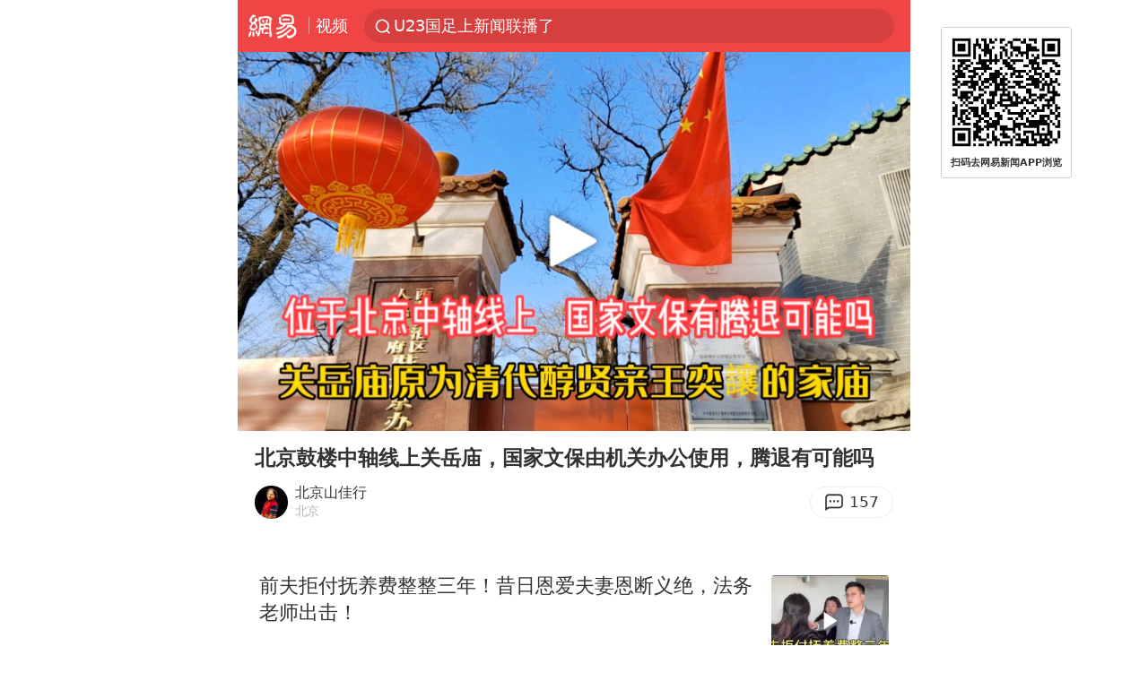

--- FILE ---
content_type: text/html; charset=utf-8
request_url: https://www.google.com/recaptcha/api2/aframe
body_size: 268
content:
<!DOCTYPE HTML><html><head><meta http-equiv="content-type" content="text/html; charset=UTF-8"></head><body><script nonce="yBZ7pevmmUKWVPK4udk_eg">/** Anti-fraud and anti-abuse applications only. See google.com/recaptcha */ try{var clients={'sodar':'https://pagead2.googlesyndication.com/pagead/sodar?'};window.addEventListener("message",function(a){try{if(a.source===window.parent){var b=JSON.parse(a.data);var c=clients[b['id']];if(c){var d=document.createElement('img');d.src=c+b['params']+'&rc='+(localStorage.getItem("rc::a")?sessionStorage.getItem("rc::b"):"");window.document.body.appendChild(d);sessionStorage.setItem("rc::e",parseInt(sessionStorage.getItem("rc::e")||0)+1);localStorage.setItem("rc::h",'1769026572848');}}}catch(b){}});window.parent.postMessage("_grecaptcha_ready", "*");}catch(b){}</script></body></html>

--- FILE ---
content_type: text/plain; charset=utf-8
request_url: https://nex.163.com/q?c=video&t=wap_stream&l=405&app=314EA67F&nt=4G&os=null&source=other&usergroup=a&cb=callback_1769026563383_rnd_75263986
body_size: 2072
content:
callback_1769026563383_rnd_75263986({"result":1,"ads":[{"category":"video","location":"405","position":405,"style":"codeAD","adid":"yt-333344-5889","title":"","content":"","requestTime":1769026565392,"relatedActionLinks":[{"type":"feedback","url":"https://nex.163.com/ssp/event2?data=%2B07DUZz7CfXMNFJD6ec%2FBEW9%2B8AbRyLKMGsLN1tykeEu7bVYBckeIQAVZqGPKC4v3U2bzC5hIJaGkmpes6tfCArQ99CExJ5ukjlfayIEx0Op50%2BQvvSIvw%2BOj3qDwJxvXv9CfNSWb%2FY6Dg5NhPd7djMI2NhGeCcZKl78ScI5daHUO3Pt5XyHmTTdh%2Fof%2FxkqsysihLVaCZiqzmg6aYB0%2BMd0IkwiN8V4ul7bRLJy9BiAVadLtO9FrSs8dPT%2Fz%2Fsp6lYRH85mc6sCHDPpbh081Sxt61%2FshC68kx5gieN2BDmphi9xF0tUeltT9jrc8NN%2B55WlEph3crsCZuVTh7sgev4W2hansZqfjJGMOPimBmyidMem3M%2BVn2TFE%2BzGlSfwItvFWnPKqJOI3v6unpCLrKGzwGj9uxSqRN6IVGPY39vTpFQxUT4XjQb3mW%2BQfS7vVh7UlVf0g6SZqi%2FHo1xbQ7oaqYUSdSzSGzni0INxPNzKCe%2BpdsOlkvHBqcy2oxj70Q5aL5ApboNRgVKlN6pjQUQaMqu3oLhpp9BfO7tXK9dbHNOLjvy9GJbBsvnv%2F2yS1zj03kIebHNSjJVI7erCyM7C3zg54qTp6w3k%2Fe5ohMBKpW7Kc2yiI44sxJedUQlGAg%2BJB1FKcM%2B61BWUW%2BixamFAAf8HUeZjXVwiJ7REUvIfI0%2FoLeNV1MvsiVzrwNGKcfejFpI0bioHVa7DDOtn3NVfPx4p9NM9zH01GCnQE1IjZmwicifu4tFYnNW0YXUVfrucCa%2F8efDxoAfWYMQfwyfmC9Nao6Ed0H8U72D%2BhPDo8DmcPFlPWxJ5txV2kX30p7jXcaOPL4byENIHJyI9zdhxaGN1IDvrjXyhpJo1Mxnixi%2B%2Buaj5n5fUsCkK5UuS5zDOAWGv307ZQlhaDrVZvR%2B4jP8TzlaYKcoEDVpIfRpEG0%2BoAdwpYpt%2FTBbclbSjC0Tu%2F0m8OkOPweOpxgJFCCNwM011Qpa3ETmgUuiHKsn15823umoxoubHRhNlUSe6Q3JFg6IN4GOBJYaioCAQCgby%2FSysekulTXcdfv0XUB2YirWBxdzim%2FporFkEwA7PCzx1Q7VRscqkOufn356LrWImg%2FknFsf7yFK7rjJx1%2BachzmtzqGjfDNo3vPPiW5Q&event=19&ect=reason"}],"ext_param":{},"monitor":[{"action":0,"url":"https://yp.ws.126.net/ytf/fs?mt=100&yte=[base64]&wsg=-&lks=-&ptc=1"},{"action":1,"url":"https://yp.ws.126.net/ytf/fc?mt=101&yte=[base64]&wsg=-&lks=-&ptc=1"},{"action":0,"url":"https://nex.163.com/ssp/show2?data=%2B07DUZz7CfXMNFJD6ec%2FBEW9%2B8AbRyLKMGsLN1tykeEu7bVYBckeIQAVZqGPKC4v3U2bzC5hIJaGkmpes6tfCArQ99CExJ5ukjlfayIEx0Op50%2BQvvSIvw%2BOj3qDwJxvXv9CfNSWb%2FY6Dg5NhPd7djMI2NhGeCcZKl78ScI5daHUO3Pt5XyHmTTdh%2Fof%2FxkqsysihLVaCZiqzmg6aYB0%2BMd0IkwiN8V4ul7bRLJy9BiAVadLtO9FrSs8dPT%2Fz%2Fsp6lYRH85mc6sCHDPpbh081Sxt61%2FshC68kx5gieN2BDmphi9xF0tUeltT9jrc8NN%2B55WlEph3crsCZuVTh7sgev4W2hansZqfjJGMOPimBmyidMem3M%2BVn2TFE%2BzGlSfwItvFWnPKqJOI3v6unpCLrKGzwGj9uxSqRN6IVGPY39vTpFQxUT4XjQb3mW%2BQfS7vVh7UlVf0g6SZqi%2FHo1xbQ7oaqYUSdSzSGzni0INxPNzKCe%2BpdsOlkvHBqcy2oxj70Q5aL5ApboNRgVKlN6pjQUQaMqu3oLhpp9BfO7tXK9dbHNOLjvy9GJbBsvnv%2F2yS1zj03kIebHNSjJVI7erCyM7C3zg54qTp6w3k%2Fe5ohMBKpW7Kc2yiI44sxJedUQlGAg%2BJB1FKcM%2B61BWUW%2BixamFAAf8HUeZjXVwiJ7REUvIfI0%2FoLeNV1MvsiVzrwNGKcfejFpI0bioHVa7DDOtn3NVfPx4p9NM9zH01GCnQE1IjZmwicifu4tFYnNW0YXUVfrucCa%2F8efDxoAfWYMQfwyfmC9Nao6Ed0H8U72D%2BhPDo8DmcPFlPWxJ5txV2kX30p7jXcaOPL4byENIHJyI9zdhxaGN1IDvrjXyhpJo1Mxnixi%2B%2Buaj5n5fUsCkK5UuS5zDOAWGv307ZQlhaDrVZvR%2B4jP8TzlaYKcoEDVpIfRpEG0%2BoAdwpYpt%2FTBbclbSjC0Tu%2F0m8OkOPweOpxgJFCCNwM011Qpa3ETmgUuiHKsn15823umoxoubHRhNlUSe6Q3JFg6IN4GOBJYaioCAQCgby%2FSysekulTXcdfv0XUB2YirWBxdzim%2FporFkEwA7PCzx1Q7VRscqkOufn356LrWImg%2FknFsf7yFK7rjJx1%2BachzmtzqGjfDNo3vPPiW5Q&v=1&event=0&ect="},{"action":1,"url":"https://nex.163.com/ssp/click2?data=%2B07DUZz7CfXMNFJD6ec%2FBEW9%2B8AbRyLKMGsLN1tykeEu7bVYBckeIQAVZqGPKC4v3U2bzC5hIJaGkmpes6tfCArQ99CExJ5ukjlfayIEx0Op50%2BQvvSIvw%2BOj3qDwJxvXv9CfNSWb%2FY6Dg5NhPd7djMI2NhGeCcZKl78ScI5daHUO3Pt5XyHmTTdh%2Fof%2FxkqsysihLVaCZiqzmg6aYB0%2BMd0IkwiN8V4ul7bRLJy9BiAVadLtO9FrSs8dPT%2Fz%2Fsp6lYRH85mc6sCHDPpbh081Sxt61%2FshC68kx5gieN2BDmphi9xF0tUeltT9jrc8NN%2B55WlEph3crsCZuVTh7sgev4W2hansZqfjJGMOPimBmyidMem3M%2BVn2TFE%2BzGlSfwItvFWnPKqJOI3v6unpCLrKGzwGj9uxSqRN6IVGPY39vTpFQxUT4XjQb3mW%2BQfS7vVh7UlVf0g6SZqi%2FHo1xbQ7oaqYUSdSzSGzni0INxPNzKCe%2BpdsOlkvHBqcy2oxj70Q5aL5ApboNRgVKlN6pjQUQaMqu3oLhpp9BfO7tXK9dbHNOLjvy9GJbBsvnv%2F2yS1zj03kIebHNSjJVI7erCyM7C3zg54qTp6w3k%2Fe5ohMBKpW7Kc2yiI44sxJedUQlGAg%2BJB1FKcM%2B61BWUW%2BixamFAAf8HUeZjXVwiJ7REUvIfI0%2FoLeNV1MvsiVzrwNGKcfejFpI0bioHVa7DDOtn3NVfPx4p9NM9zH01GCnQE1IjZmwicifu4tFYnNW0YXUVfrucCa%2F8efDxoAfWYMQfwyfmC9Nao6Ed0H8U72D%2BhPDo8DmcPFlPWxJ5txV2kX30p7jXcaOPL4byENIHJyI9zdhxaGN1IDvrjXyhpJo1Mxnixi%2B%2Buaj5n5fUsCkK5UuS5zDOAWGv307ZQlhaDrVZvR%2B4jP8TzlaYKcoEDVpIfRpEG0%2BoAdwpYpt%2FTBbclbSjC0Tu%2F0m8OkOPweOpxgJFCCNwM011Qpa3ETmgUuiHKsn15823umoxoubHRhNlUSe6Q3JFg6IN4GOBJYaioCAQCgby%2FSysekulTXcdfv0XUB2YirWBxdzim%2FporFkEwA7PCzx1Q7VRscqkOufn356LrWImg%2FknFsf7yFK7rjJx1%2BachzmtzqGjfDNo3vPPiW5Q&v=1&event=1&ect="},{"action":19,"url":"https://nex.163.com/ssp/event2?data=%2B07DUZz7CfXMNFJD6ec%2FBEW9%2B8AbRyLKMGsLN1tykeEu7bVYBckeIQAVZqGPKC4v3U2bzC5hIJaGkmpes6tfCArQ99CExJ5ukjlfayIEx0Op50%2BQvvSIvw%2BOj3qDwJxvXv9CfNSWb%2FY6Dg5NhPd7djMI2NhGeCcZKl78ScI5daHUO3Pt5XyHmTTdh%2Fof%2FxkqsysihLVaCZiqzmg6aYB0%2BMd0IkwiN8V4ul7bRLJy9BiAVadLtO9FrSs8dPT%2Fz%2Fsp6lYRH85mc6sCHDPpbh081Sxt61%2FshC68kx5gieN2BDmphi9xF0tUeltT9jrc8NN%2B55WlEph3crsCZuVTh7sgev4W2hansZqfjJGMOPimBmyidMem3M%2BVn2TFE%2BzGlSfwItvFWnPKqJOI3v6unpCLrKGzwGj9uxSqRN6IVGPY39vTpFQxUT4XjQb3mW%2BQfS7vVh7UlVf0g6SZqi%2FHo1xbQ7oaqYUSdSzSGzni0INxPNzKCe%2BpdsOlkvHBqcy2oxj70Q5aL5ApboNRgVKlN6pjQUQaMqu3oLhpp9BfO7tXK9dbHNOLjvy9GJbBsvnv%2F2yS1zj03kIebHNSjJVI7erCyM7C3zg54qTp6w3k%2Fe5ohMBKpW7Kc2yiI44sxJedUQlGAg%2BJB1FKcM%2B61BWUW%2BixamFAAf8HUeZjXVwiJ7REUvIfI0%2FoLeNV1MvsiVzrwNGKcfejFpI0bioHVa7DDOtn3NVfPx4p9NM9zH01GCnQE1IjZmwicifu4tFYnNW0YXUVfrucCa%2F8efDxoAfWYMQfwyfmC9Nao6Ed0H8U72D%2BhPDo8DmcPFlPWxJ5txV2kX30p7jXcaOPL4byENIHJyI9zdhxaGN1IDvrjXyhpJo1Mxnixi%2B%2Buaj5n5fUsCkK5UuS5zDOAWGv307ZQlhaDrVZvR%2B4jP8TzlaYKcoEDVpIfRpEG0%2BoAdwpYpt%2FTBbclbSjC0Tu%2F0m8OkOPweOpxgJFCCNwM011Qpa3ETmgUuiHKsn15823umoxoubHRhNlUSe6Q3JFg6IN4GOBJYaioCAQCgby%2FSysekulTXcdfv0XUB2YirWBxdzim%2FporFkEwA7PCzx1Q7VRscqkOufn356LrWImg%2FknFsf7yFK7rjJx1%2BachzmtzqGjfDNo3vPPiW5Q&event=19&ect=feedback&act="}],"resources":null,"visibility":[{"type":"0","rate_height":"1","duration":0}],"source":"广告","htmlResource":"<!-- service=7 -->\n<!-- type=codeAD -->\n<!DOCTYPE html>\n<html lang=\"zh\">\n<head>\n<script async src=\"https://securepubads.g.doubleclick.net/tag/js/gpt.js\" crossorigin=\"anonymous\"></script>\n<script>\n  window.googletag = window.googletag || {cmd: []};\n  googletag.cmd.push(function() {\n    googletag.defineSlot('/23290286939/TJTW', ['fluid'], 'div-gpt-ad-1750916407026-0').addService(googletag.pubads());\n    googletag.pubads().enableSingleRequest();\n    googletag.pubads().setTargeting('TJTW', ['TJTW']);\n    googletag.enableServices();\n  });\n</script>\n</head>\n<body>\n<!-- /23290286939/TJTW -->\n<div id='div-gpt-ad-1750916407026-0'>\n  <script>\n    googletag.cmd.push(function() { googletag.display('div-gpt-ad-1750916407026-0'); });\n  </script>\n</div>\n</body>\n</html>\n<!--sspClickMonitor-->\n<!--统计代码勿删，部署在body内-->","hasHtmlResource":1}]})

--- FILE ---
content_type: text/plain; charset=utf-8
request_url: https://nex.163.com/q?c=video&t=wap_pause&l=1&app=314EA67F&nt=4G&os=null&location=201&source=other&usergroup=a&cb=callback_1769026563381_rnd_89453161
body_size: 1916
content:
callback_1769026563381_rnd_89453161({"result":1,"ads":[{"category":"video","location":"201","position":201,"style":"codeAD","adid":"yt-332095-4238","title":"","content":"","requestTime":1769026565463,"relatedActionLinks":[{"type":"feedback","url":"https://nex.163.com/ssp/event2?data=JhAL2nkH3qsrYRX%2BHe6nj0oXe29RNNjaVqFyEkC33adSMiZK8ObHZJWSUewOenkrZcRF85XT7g2Z3cZkGZUN12jPlOeef2R%2B2iDZEPq4J5s%2B7fRbk8hShjZ62ldjWoJp3WvKtFeB2myBrBwb6tu77JOwtPBMxMHfR136ym2XHZl30jZUVgR2iK4%2BGcBGgm31Nea8WMkuotqGuAN9upANDWZU%2FVOQYH8q8Pw0T2tE9RZ%2FPwYZXzEQWv4ef1l3M9CC8NDDOklfXI8eaCpKTZFRWkln3BXb0EmMfZtwr0wfxXKlFYLC3zYoJuqil6oG2rKjeVl0%2B8D9GLgnh49gCtKsVGjuelj8dHHCOECdZUvCTGRSJVeo8jkN1YVFzzMvRuoqklXa7IVyPrZ96LHAnNJnxag5RDEVIW13nUsoprPN4GBUR09sPyksmstZ%2BHlUNfAueStBJbL3lG28lihwKbh%2F2aNiVDFMoeBEmGUxAUjVD5O%2BEGArF%2FbMsXdvH%2FUBFMMVdzR9tYtNuSwkVzpeWoQ0GatZ%2BPLCkbh%2FjZWtlAJtcNKMcAESqBbSqivPsXAWDPez%2F7Mje4QRLgNpzpmeZh2Xx%2FVtXGkPDmcLEVCk49CddYHM3X7uX1u8F%2BuyNJnj5Nd8wjTtHJTtRYmkCX%2BrsB6veMQomqQ%2FxFonuin%2BMc6q7q6XsfMPToVTEzd26bVI5qB3IeYAWS%2B7YAXAakrJgl4lnKlDj8BZBuUbBHmDXQ%2FnfuA%2BRPC03q5%2B7hRS7c0e9LaxgBGMZz9RuweWbJ2%2BnAkKp%2FSOlGG1yzXkhzNQ6ca3ADgIO1%2BbVKs9xb62ak5XtWhgBapIdjgzHOhRghEcOyjkUnenOzk0p2a8BGAaDVq903Us4p0PinKvSsum3SzmIwSZTRV0gxFvFbZB%2ByVUO34cHz%2FSRnVjZ9rO8xLWFuEM6L0y0OCVMRrqPPLqhj%2FtQEPKYiousM9J4TyV8B5H8zBnM%2B2EZSZPcL2fspSgp7fn7yPwV7lj1Igeswq7TavxwJG21z%2B%2B1j23J2jDZRJu3bJpIcfPy6IRBwyTQcqNlcBbbaBOgE3cxAC9JUjIde6ZOz9oWVKysY0FHc55epO2WKKRxwIJm5RM1v9cYQOj%2B0P6Ml%2F7yaKccUs0eIIqSH0pbftyObrlv6bTcEs1pQiROQskNg%3D%3D&event=19&ect=reason"}],"ext_param":{},"monitor":[{"action":0,"url":"https://yp.ws.126.net/ytf/fs?mt=100&yte=[base64]&wsg=-&lks=-&ptc=1"},{"action":1,"url":"https://yp.ws.126.net/ytf/fc?mt=101&yte=[base64]&wsg=-&lks=-&ptc=1"},{"action":0,"url":"https://nex.163.com/ssp/show2?data=JhAL2nkH3qsrYRX%2BHe6nj0oXe29RNNjaVqFyEkC33adSMiZK8ObHZJWSUewOenkrZcRF85XT7g2Z3cZkGZUN12jPlOeef2R%2B2iDZEPq4J5s%2B7fRbk8hShjZ62ldjWoJp3WvKtFeB2myBrBwb6tu77JOwtPBMxMHfR136ym2XHZl30jZUVgR2iK4%2BGcBGgm31Nea8WMkuotqGuAN9upANDWZU%2FVOQYH8q8Pw0T2tE9RZ%2FPwYZXzEQWv4ef1l3M9CC8NDDOklfXI8eaCpKTZFRWkln3BXb0EmMfZtwr0wfxXKlFYLC3zYoJuqil6oG2rKjeVl0%2B8D9GLgnh49gCtKsVGjuelj8dHHCOECdZUvCTGRSJVeo8jkN1YVFzzMvRuoqklXa7IVyPrZ96LHAnNJnxag5RDEVIW13nUsoprPN4GBUR09sPyksmstZ%2BHlUNfAueStBJbL3lG28lihwKbh%2F2aNiVDFMoeBEmGUxAUjVD5O%2BEGArF%2FbMsXdvH%2FUBFMMVdzR9tYtNuSwkVzpeWoQ0GatZ%2BPLCkbh%2FjZWtlAJtcNKMcAESqBbSqivPsXAWDPez%2F7Mje4QRLgNpzpmeZh2Xx%2FVtXGkPDmcLEVCk49CddYHM3X7uX1u8F%2BuyNJnj5Nd8wjTtHJTtRYmkCX%2BrsB6veMQomqQ%2FxFonuin%2BMc6q7q6XsfMPToVTEzd26bVI5qB3IeYAWS%2B7YAXAakrJgl4lnKlDj8BZBuUbBHmDXQ%2FnfuA%2BRPC03q5%2B7hRS7c0e9LaxgBGMZz9RuweWbJ2%2BnAkKp%2FSOlGG1yzXkhzNQ6ca3ADgIO1%2BbVKs9xb62ak5XtWhgBapIdjgzHOhRghEcOyjkUnenOzk0p2a8BGAaDVq903Us4p0PinKvSsum3SzmIwSZTRV0gxFvFbZB%2ByVUO34cHz%2FSRnVjZ9rO8xLWFuEM6L0y0OCVMRrqPPLqhj%2FtQEPKYiousM9J4TyV8B5H8zBnM%2B2EZSZPcL2fspSgp7fn7yPwV7lj1Igeswq7TavxwJG21z%2B%2B1j23J2jDZRJu3bJpIcfPy6IRBwyTQcqNlcBbbaBOgE3cxAC9JUjIde6ZOz9oWVKysY0FHc55epO2WKKRxwIJm5RM1v9cYQOj%2B0P6Ml%2F7yaKccUs0eIIqSH0pbftyObrlv6bTcEs1pQiROQskNg%3D%3D&v=1&event=0&ect="},{"action":1,"url":"https://nex.163.com/ssp/click2?data=JhAL2nkH3qsrYRX%2BHe6nj0oXe29RNNjaVqFyEkC33adSMiZK8ObHZJWSUewOenkrZcRF85XT7g2Z3cZkGZUN12jPlOeef2R%2B2iDZEPq4J5s%2B7fRbk8hShjZ62ldjWoJp3WvKtFeB2myBrBwb6tu77JOwtPBMxMHfR136ym2XHZl30jZUVgR2iK4%2BGcBGgm31Nea8WMkuotqGuAN9upANDWZU%2FVOQYH8q8Pw0T2tE9RZ%2FPwYZXzEQWv4ef1l3M9CC8NDDOklfXI8eaCpKTZFRWkln3BXb0EmMfZtwr0wfxXKlFYLC3zYoJuqil6oG2rKjeVl0%2B8D9GLgnh49gCtKsVGjuelj8dHHCOECdZUvCTGRSJVeo8jkN1YVFzzMvRuoqklXa7IVyPrZ96LHAnNJnxag5RDEVIW13nUsoprPN4GBUR09sPyksmstZ%2BHlUNfAueStBJbL3lG28lihwKbh%2F2aNiVDFMoeBEmGUxAUjVD5O%2BEGArF%2FbMsXdvH%2FUBFMMVdzR9tYtNuSwkVzpeWoQ0GatZ%2BPLCkbh%2FjZWtlAJtcNKMcAESqBbSqivPsXAWDPez%2F7Mje4QRLgNpzpmeZh2Xx%2FVtXGkPDmcLEVCk49CddYHM3X7uX1u8F%2BuyNJnj5Nd8wjTtHJTtRYmkCX%2BrsB6veMQomqQ%2FxFonuin%2BMc6q7q6XsfMPToVTEzd26bVI5qB3IeYAWS%2B7YAXAakrJgl4lnKlDj8BZBuUbBHmDXQ%2FnfuA%2BRPC03q5%2B7hRS7c0e9LaxgBGMZz9RuweWbJ2%2BnAkKp%2FSOlGG1yzXkhzNQ6ca3ADgIO1%2BbVKs9xb62ak5XtWhgBapIdjgzHOhRghEcOyjkUnenOzk0p2a8BGAaDVq903Us4p0PinKvSsum3SzmIwSZTRV0gxFvFbZB%2ByVUO34cHz%2FSRnVjZ9rO8xLWFuEM6L0y0OCVMRrqPPLqhj%2FtQEPKYiousM9J4TyV8B5H8zBnM%2B2EZSZPcL2fspSgp7fn7yPwV7lj1Igeswq7TavxwJG21z%2B%2B1j23J2jDZRJu3bJpIcfPy6IRBwyTQcqNlcBbbaBOgE3cxAC9JUjIde6ZOz9oWVKysY0FHc55epO2WKKRxwIJm5RM1v9cYQOj%2B0P6Ml%2F7yaKccUs0eIIqSH0pbftyObrlv6bTcEs1pQiROQskNg%3D%3D&v=1&event=1&ect="},{"action":19,"url":"https://nex.163.com/ssp/event2?data=JhAL2nkH3qsrYRX%2BHe6nj0oXe29RNNjaVqFyEkC33adSMiZK8ObHZJWSUewOenkrZcRF85XT7g2Z3cZkGZUN12jPlOeef2R%2B2iDZEPq4J5s%2B7fRbk8hShjZ62ldjWoJp3WvKtFeB2myBrBwb6tu77JOwtPBMxMHfR136ym2XHZl30jZUVgR2iK4%2BGcBGgm31Nea8WMkuotqGuAN9upANDWZU%2FVOQYH8q8Pw0T2tE9RZ%2FPwYZXzEQWv4ef1l3M9CC8NDDOklfXI8eaCpKTZFRWkln3BXb0EmMfZtwr0wfxXKlFYLC3zYoJuqil6oG2rKjeVl0%2B8D9GLgnh49gCtKsVGjuelj8dHHCOECdZUvCTGRSJVeo8jkN1YVFzzMvRuoqklXa7IVyPrZ96LHAnNJnxag5RDEVIW13nUsoprPN4GBUR09sPyksmstZ%2BHlUNfAueStBJbL3lG28lihwKbh%2F2aNiVDFMoeBEmGUxAUjVD5O%2BEGArF%2FbMsXdvH%2FUBFMMVdzR9tYtNuSwkVzpeWoQ0GatZ%2BPLCkbh%2FjZWtlAJtcNKMcAESqBbSqivPsXAWDPez%2F7Mje4QRLgNpzpmeZh2Xx%2FVtXGkPDmcLEVCk49CddYHM3X7uX1u8F%2BuyNJnj5Nd8wjTtHJTtRYmkCX%2BrsB6veMQomqQ%2FxFonuin%2BMc6q7q6XsfMPToVTEzd26bVI5qB3IeYAWS%2B7YAXAakrJgl4lnKlDj8BZBuUbBHmDXQ%2FnfuA%2BRPC03q5%2B7hRS7c0e9LaxgBGMZz9RuweWbJ2%2BnAkKp%2FSOlGG1yzXkhzNQ6ca3ADgIO1%2BbVKs9xb62ak5XtWhgBapIdjgzHOhRghEcOyjkUnenOzk0p2a8BGAaDVq903Us4p0PinKvSsum3SzmIwSZTRV0gxFvFbZB%2ByVUO34cHz%2FSRnVjZ9rO8xLWFuEM6L0y0OCVMRrqPPLqhj%2FtQEPKYiousM9J4TyV8B5H8zBnM%2B2EZSZPcL2fspSgp7fn7yPwV7lj1Igeswq7TavxwJG21z%2B%2B1j23J2jDZRJu3bJpIcfPy6IRBwyTQcqNlcBbbaBOgE3cxAC9JUjIde6ZOz9oWVKysY0FHc55epO2WKKRxwIJm5RM1v9cYQOj%2B0P6Ml%2F7yaKccUs0eIIqSH0pbftyObrlv6bTcEs1pQiROQskNg%3D%3D&event=19&ect=feedback&act="}],"resources":null,"visibility":[{"type":"0","rate_height":"1","duration":0}],"source":"广告","htmlResource":"<!-- service=7 -->\n<!-- type=codeAD -->\n<ins style=\"display:block;\" data-revive-zoneid=\"252\" data-revive-id=\"bc0ee6b32b55ca7bfb61c2a9dd1cf0c5\"></ins>\n<script>\n    window.reviveAsync = null;\n</script>\n<script src=\"//static.outin.cn/js/gtr/gtr.min.js\" async></script>\n<!--sspClickMonitor-->\n<!--统计代码勿删，部署在body内-->","hasHtmlResource":1}]})

--- FILE ---
content_type: application/javascript; charset=utf-8
request_url: https://fundingchoicesmessages.google.com/f/AGSKWxX7gqP6TI5qJC2iRhPJWTtk0DEg01xXT4KKmDhYB7wPT8EAu7D_b8RNAg6w1_DFNxc7VxA_TcEGoURkfNkUTndXt02toTIhLLDOrxVXgV08FTBBkk9QXptt6loyHkjawV_8nNaBWFsgVx7llBOKCXKk4X6rhcVFbGKklaFfeZk0nIn3yRTaAVk6OoLv/_/adhost.-Ads_Billboard_.com/gads/=468x80_script,subdocument,third-party,domain=efukt.com
body_size: -1289
content:
window['f6e51f8b-6d02-42d0-a142-a84371dfeea0'] = true;

--- FILE ---
content_type: text/plain; charset=utf-8
request_url: https://nex.163.com/q?c=video&t=wap_stream&l=406&app=314EA67F&nt=4G&os=null&source=other&usergroup=a&cb=callback_1769026563404_rnd_47849934
body_size: 1868
content:
callback_1769026563404_rnd_47849934({"result":1,"ads":[{"category":"video","location":"406","position":4,"style":"codeAD","adid":"yt-332112-5971","title":"","content":"","requestTime":1769026565464,"relatedActionLinks":[{"type":"feedback","url":"https://nex.163.com/ssp/event2?data=Z%2BKFeCKHOIQ9OOqPn8fKKCXY5m%2FQYeC2lvAI2rJhXSTsbP6%2F7Q4AVZlFxMVuT7tV8H22EKz1JLLN1rso%2FTwrWd%2FaPd1GsEf2nuBekz5o%2FJrYaPh%2B%2BrzHG2RdTyxcq7c1ZKQXs6OI233d8mMoR2P71I9g8QumP7Twoyi9i%2BuoUMaVRPlxg8OAzYw6Av1I5i7Umb0EOeo69SB9Mpf4UGVFbW7gtEJwwKJcqxxYzHyZ%2BRBr%2FgEcHUnrqhYFlwLTPqs8BLSarkosQijptGfShz6K025ocILvaCnWj0AQWBUkRY3S63WarHou6SLqa1E1TpVPBrBeRViOyKz76j68grEaChoLP0iIDmJJgztDeYgUme3oLbgAJLKvhrYuz5OKqsLlhMI4h9%2BeDv%2BB5zUqJXNPch2dAcGr9%2BJqHfLd14seiekQv06zEZvSlZ%2FpQJMZECT69m2iKjfJq7yoeGOd42MImXNayHO91fqQzVymORBrrCk0F%2BD8z3TrfkW6aOsLVjGAEauO0wtmOh2OHjmBJFqOlLtYeAMRx%2B%2Fs9HYxXeuqxEx7EXYs%2FFXbJr%2B2pvlbo2H8IqcRzzhY%2F%2BvCR7R5tx0J6iYDXHWD5AKdGAF0A0e5Y%2Fv6DfvKGSBVR845FkcGzOfimjejaloSxr9jNCU3jrlHAN8YhvkIuD%2BwKvoNLCZf4WApYcz01dTjOJOcnEj8dSU7aS2Gz12NFvMzgaFpaUNa%2FCQtX1TSSrsWKf3pDLKnvxEn8HDjlVlnVEjnJmdwckPvciJ0wQNNdahWGgWjm69FaKKwfgpNRPeDb4bWJ0TGzvwAY4hHL8RtoyYZmIMC%2BPcKoXNrJdC1VGn7ujCtahjDyAJ65tOLuvzeYqnZoHzPDQvh0cnsjXHK2BRCFJ0MlGOOy%2FpaTtMRwNf%2F3uFWWlCNV5Qe93PNLAJka5iAioZRP1VJQVJpl7raXpMhXRurFt4mMr7zvN8dwplFh6J%2FgV7E7O1wyYt%2BNF7d3JOGbAnSEcZeLLzgcmq9ajHDUs%2F%2BrXcGy%2BUJQ5k1PAhsRCRFlELCpqBhAEtUNO5ySqnylGYlqO%2FHrbmu0cQzKRuTxVX6zQPwrNmocH9oSFQA26iHSltd1A%3D%3D&event=19&ect=reason"}],"ext_param":{},"monitor":[{"action":0,"url":"https://yp.ws.126.net/ytf/fs?mt=100&yte=[base64]&wsg=-&lks=-&ptc=1"},{"action":1,"url":"https://yp.ws.126.net/ytf/fc?mt=101&yte=[base64]&wsg=-&lks=-&ptc=1"},{"action":0,"url":"https://nex.163.com/ssp/show2?data=Z%2BKFeCKHOIQ9OOqPn8fKKCXY5m%2FQYeC2lvAI2rJhXSTsbP6%2F7Q4AVZlFxMVuT7tV8H22EKz1JLLN1rso%2FTwrWd%2FaPd1GsEf2nuBekz5o%2FJrYaPh%2B%2BrzHG2RdTyxcq7c1ZKQXs6OI233d8mMoR2P71I9g8QumP7Twoyi9i%2BuoUMaVRPlxg8OAzYw6Av1I5i7Umb0EOeo69SB9Mpf4UGVFbW7gtEJwwKJcqxxYzHyZ%2BRBr%2FgEcHUnrqhYFlwLTPqs8BLSarkosQijptGfShz6K025ocILvaCnWj0AQWBUkRY3S63WarHou6SLqa1E1TpVPBrBeRViOyKz76j68grEaChoLP0iIDmJJgztDeYgUme3oLbgAJLKvhrYuz5OKqsLlhMI4h9%2BeDv%2BB5zUqJXNPch2dAcGr9%2BJqHfLd14seiekQv06zEZvSlZ%2FpQJMZECT69m2iKjfJq7yoeGOd42MImXNayHO91fqQzVymORBrrCk0F%2BD8z3TrfkW6aOsLVjGAEauO0wtmOh2OHjmBJFqOlLtYeAMRx%2B%2Fs9HYxXeuqxEx7EXYs%2FFXbJr%2B2pvlbo2H8IqcRzzhY%2F%2BvCR7R5tx0J6iYDXHWD5AKdGAF0A0e5Y%2Fv6DfvKGSBVR845FkcGzOfimjejaloSxr9jNCU3jrlHAN8YhvkIuD%2BwKvoNLCZf4WApYcz01dTjOJOcnEj8dSU7aS2Gz12NFvMzgaFpaUNa%2FCQtX1TSSrsWKf3pDLKnvxEn8HDjlVlnVEjnJmdwckPvciJ0wQNNdahWGgWjm69FaKKwfgpNRPeDb4bWJ0TGzvwAY4hHL8RtoyYZmIMC%2BPcKoXNrJdC1VGn7ujCtahjDyAJ65tOLuvzeYqnZoHzPDQvh0cnsjXHK2BRCFJ0MlGOOy%2FpaTtMRwNf%2F3uFWWlCNV5Qe93PNLAJka5iAioZRP1VJQVJpl7raXpMhXRurFt4mMr7zvN8dwplFh6J%2FgV7E7O1wyYt%2BNF7d3JOGbAnSEcZeLLzgcmq9ajHDUs%2F%2BrXcGy%2BUJQ5k1PAhsRCRFlELCpqBhAEtUNO5ySqnylGYlqO%2FHrbmu0cQzKRuTxVX6zQPwrNmocH9oSFQA26iHSltd1A%3D%3D&v=1&event=0&ect="},{"action":1,"url":"https://nex.163.com/ssp/click2?data=Z%2BKFeCKHOIQ9OOqPn8fKKCXY5m%2FQYeC2lvAI2rJhXSTsbP6%2F7Q4AVZlFxMVuT7tV8H22EKz1JLLN1rso%2FTwrWd%2FaPd1GsEf2nuBekz5o%2FJrYaPh%2B%2BrzHG2RdTyxcq7c1ZKQXs6OI233d8mMoR2P71I9g8QumP7Twoyi9i%2BuoUMaVRPlxg8OAzYw6Av1I5i7Umb0EOeo69SB9Mpf4UGVFbW7gtEJwwKJcqxxYzHyZ%2BRBr%2FgEcHUnrqhYFlwLTPqs8BLSarkosQijptGfShz6K025ocILvaCnWj0AQWBUkRY3S63WarHou6SLqa1E1TpVPBrBeRViOyKz76j68grEaChoLP0iIDmJJgztDeYgUme3oLbgAJLKvhrYuz5OKqsLlhMI4h9%2BeDv%2BB5zUqJXNPch2dAcGr9%2BJqHfLd14seiekQv06zEZvSlZ%2FpQJMZECT69m2iKjfJq7yoeGOd42MImXNayHO91fqQzVymORBrrCk0F%2BD8z3TrfkW6aOsLVjGAEauO0wtmOh2OHjmBJFqOlLtYeAMRx%2B%2Fs9HYxXeuqxEx7EXYs%2FFXbJr%2B2pvlbo2H8IqcRzzhY%2F%2BvCR7R5tx0J6iYDXHWD5AKdGAF0A0e5Y%2Fv6DfvKGSBVR845FkcGzOfimjejaloSxr9jNCU3jrlHAN8YhvkIuD%2BwKvoNLCZf4WApYcz01dTjOJOcnEj8dSU7aS2Gz12NFvMzgaFpaUNa%2FCQtX1TSSrsWKf3pDLKnvxEn8HDjlVlnVEjnJmdwckPvciJ0wQNNdahWGgWjm69FaKKwfgpNRPeDb4bWJ0TGzvwAY4hHL8RtoyYZmIMC%2BPcKoXNrJdC1VGn7ujCtahjDyAJ65tOLuvzeYqnZoHzPDQvh0cnsjXHK2BRCFJ0MlGOOy%2FpaTtMRwNf%2F3uFWWlCNV5Qe93PNLAJka5iAioZRP1VJQVJpl7raXpMhXRurFt4mMr7zvN8dwplFh6J%2FgV7E7O1wyYt%2BNF7d3JOGbAnSEcZeLLzgcmq9ajHDUs%2F%2BrXcGy%2BUJQ5k1PAhsRCRFlELCpqBhAEtUNO5ySqnylGYlqO%2FHrbmu0cQzKRuTxVX6zQPwrNmocH9oSFQA26iHSltd1A%3D%3D&v=1&event=1&ect="},{"action":19,"url":"https://nex.163.com/ssp/event2?data=Z%2BKFeCKHOIQ9OOqPn8fKKCXY5m%2FQYeC2lvAI2rJhXSTsbP6%2F7Q4AVZlFxMVuT7tV8H22EKz1JLLN1rso%2FTwrWd%2FaPd1GsEf2nuBekz5o%2FJrYaPh%2B%2BrzHG2RdTyxcq7c1ZKQXs6OI233d8mMoR2P71I9g8QumP7Twoyi9i%2BuoUMaVRPlxg8OAzYw6Av1I5i7Umb0EOeo69SB9Mpf4UGVFbW7gtEJwwKJcqxxYzHyZ%2BRBr%2FgEcHUnrqhYFlwLTPqs8BLSarkosQijptGfShz6K025ocILvaCnWj0AQWBUkRY3S63WarHou6SLqa1E1TpVPBrBeRViOyKz76j68grEaChoLP0iIDmJJgztDeYgUme3oLbgAJLKvhrYuz5OKqsLlhMI4h9%2BeDv%2BB5zUqJXNPch2dAcGr9%2BJqHfLd14seiekQv06zEZvSlZ%2FpQJMZECT69m2iKjfJq7yoeGOd42MImXNayHO91fqQzVymORBrrCk0F%2BD8z3TrfkW6aOsLVjGAEauO0wtmOh2OHjmBJFqOlLtYeAMRx%2B%2Fs9HYxXeuqxEx7EXYs%2FFXbJr%2B2pvlbo2H8IqcRzzhY%2F%2BvCR7R5tx0J6iYDXHWD5AKdGAF0A0e5Y%2Fv6DfvKGSBVR845FkcGzOfimjejaloSxr9jNCU3jrlHAN8YhvkIuD%2BwKvoNLCZf4WApYcz01dTjOJOcnEj8dSU7aS2Gz12NFvMzgaFpaUNa%2FCQtX1TSSrsWKf3pDLKnvxEn8HDjlVlnVEjnJmdwckPvciJ0wQNNdahWGgWjm69FaKKwfgpNRPeDb4bWJ0TGzvwAY4hHL8RtoyYZmIMC%2BPcKoXNrJdC1VGn7ujCtahjDyAJ65tOLuvzeYqnZoHzPDQvh0cnsjXHK2BRCFJ0MlGOOy%2FpaTtMRwNf%2F3uFWWlCNV5Qe93PNLAJka5iAioZRP1VJQVJpl7raXpMhXRurFt4mMr7zvN8dwplFh6J%2FgV7E7O1wyYt%2BNF7d3JOGbAnSEcZeLLzgcmq9ajHDUs%2F%2BrXcGy%2BUJQ5k1PAhsRCRFlELCpqBhAEtUNO5ySqnylGYlqO%2FHrbmu0cQzKRuTxVX6zQPwrNmocH9oSFQA26iHSltd1A%3D%3D&event=19&ect=feedback&act="}],"resources":null,"visibility":[{"type":"0","rate_height":"1","duration":0}],"source":"广告","htmlResource":"<!-- service=7 -->\n<!-- type=codeAD -->\n<ins style=\"display: block;\" data-revive-zoneid=\"276\" data-revive-id=\"bc0ee6b32b55ca7bfb61c2a9dd1cf0c5\"></ins>\n<script>\n    window.reviveAsync = null;\n</script>\n<script async src=\"//static.outin.cn/js/gtr/gtr.min.js\"></script>\n<!--sspClickMonitor-->\n<!--统计代码勿删，部署在body内-->","hasHtmlResource":1}]})